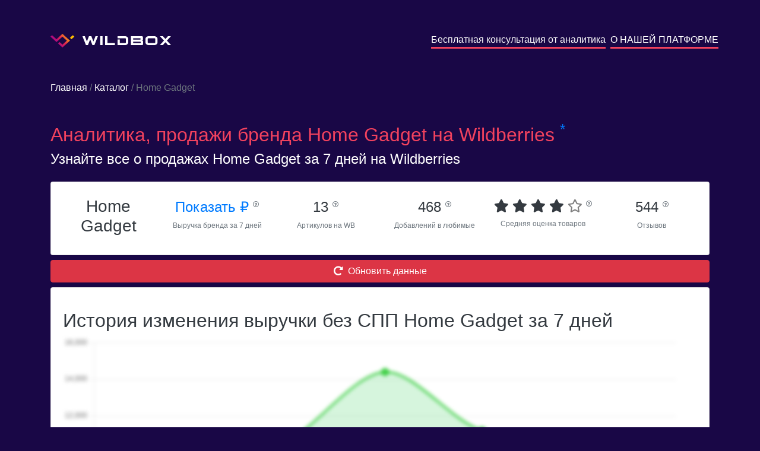

--- FILE ---
content_type: text/css
request_url: https://wildbox.ru/main/static/css/style.css
body_size: 1135
content:
.max-w-100 {
    max-width: 100%;
}

.bg1 {
    background-repeat: no-repeat;
    background-position: center;
    background-size: cover;
    /*background-image: url("../static/bg1.jpg");*/
}

.rounded-12 {
    border-radius: 12px !important;
}

.roboto-100 {
    font-family: 'Roboto';
    font-weight: 100;
}

.roboto-200 {
    font-family: 'Roboto';
    font-weight: 200;
}

.roboto-300 {
    font-family: 'Roboto';
    font-weight: 300;
}

.roboto-condensed {
    font-family: 'Roboto Condensed', sans-serif;
    font-weight: 400;
}

.roboto-condensed-bold {
    font-family: 'Roboto Condensed', sans-serif;
    font-weight: 700;
}

/*.btn-rounded{*/
/*border-radius: 25px;*/
/*}*/
.text-nowrap {
    white-space: nowrap;
}

.text-10 {
    font-size: 10px;
}

.text-12 {
    font-size: 12px;
}

.text-14 {
    font-size: 14px;
}

.text-16 {
    font-size: 16px;
}

.text-18 {
    font-size: 18px;
}

.text-20 {
    font-size: 20px;
}

.text-22 {
    font-size: 22px;
}

.text-24 {
    font-size: 24px;
}

.text-32 {
    font-size: 32px;
}

.text-36 {
    font-size: 36px;
}

.text-42 {
    font-size: 42px;
}

.text-48 {
    font-size: 48px;
}

.text-5em {
    font-size: 5em;
}

.cssdottedborder {
    width: 150px;
    height: 150px;
    /*background-color: red;*/
    border-radius: 50%;
    border: 5px dotted #ffbf00;
    /*box-shadow: 0 0 0 4px red;*/
}

.cssdottedborder-indigo {
    width: 150px;
    height: 150px;
    /*background-color: red;*/
    border-radius: 50%;
    border: 5px dotted #0074c1;
    /*box-shadow: 0 0 0 4px red;*/
}

.gradient_hr {
    height: 1px;
    background-image: linear-gradient(90deg, transparent, transparent 50%, #fff 50%, #fff 100%),
    linear-gradient(90deg, #fa6900, #f38630, #3a99e4, #f38630, #fa6900);
    background-size: 3px 3px, 100% 3px;
    border: none;
}

.fs {
    position: fixed;
    background-color: rgba(100, 100, 100, 0.9);
    top: 0;
    left: 0;
    width: 100%;
    height: 100%;
    z-index: 1050;
}

@media (min-width: 576px) {
    .fs-sm {
        position: fixed;
        background-color: rgba(100, 100, 100, 0.9);
        top: 0;
        left: 0;
        width: 100%;
        height: 100%;
        z-index: 1050;
    }

    .w-sm-25 {
        width: 25% !important;
    }

    .w-sm-50 {
        width: 50% !important;
    }

    .w-sm-75 {
        width: 75% !important;
    }

    .w-sm-100 {
        width: 100% !important;
    }

    .w-sm-auto {
        width: auto !important;
    }

    .h-sm-25 {
        height: 25% !important;
    }

    .h-sm-50 {
        height: 50% !important;
    }

    .h-sm-75 {
        height: 75% !important;
    }

    .h-sm-100 {
        height: 100% !important;
    }

    .h-sm-auto {
        height: auto !important;
    }
}

@media (min-width: 768px) {
    .fs-md {
        position: fixed;
        background-color: rgba(100, 100, 100, 0.9);
        top: 0;
        left: 0;
        width: 100%;
        height: 100%;
        z-index: 1050;
    }

    .w-md-25 {
        width: 25% !important;
    }

    .w-md-50 {
        width: 50% !important;
    }

    .w-md-75 {
        width: 75% !important;
    }

    .w-md-100 {
        width: 100% !important;
    }

    .w-md-auto {
        width: auto !important;
    }

    .h-md-25 {
        height: 25% !important;
    }

    .h-md-50 {
        height: 50% !important;
    }

    .h-md-75 {
        height: 75% !important;
    }

    .h-md-100 {
        height: 100% !important;
    }

    .h-md-auto {
        height: auto !important;
    }
}

@media (min-width: 992px) {
    .fs-lg {
        position: fixed;
        background-color: rgba(100, 100, 100, 0.9);
        top: 0;
        left: 0;
        width: 100%;
        height: 100%;
        z-index: 1050;
    }

    .w-lg-25 {
        width: 25% !important;
    }

    .w-lg-50 {
        width: 50% !important;
    }

    .w-lg-75 {
        width: 75% !important;
    }

    .w-lg-100 {
        width: 100% !important;
    }

    .w-lg-auto {
        width: auto !important;
    }

    .h-lg-25 {
        height: 25% !important;
    }

    .h-lg-50 {
        height: 50% !important;
    }

    .h-lg-75 {
        height: 75% !important;
    }

    .h-lg-100 {
        height: 100% !important;
    }

    .h-lg-auto {
        height: auto !important;
    }
}

@media (min-width: 1200px) {
    .fs-xl {
        position: fixed;
        background-color: rgba(100, 100, 100, 0.9);
        top: 0;
        left: 0;
        width: 100%;
        height: 100%;
        z-index: 1050;
    }

    .w-xl-25 {
        width: 25% !important;
    }

    .w-xl-50 {
        width: 50% !important;
    }

    .w-xl-75 {
        width: 75% !important;
    }

    .w-xl-100 {
        width: 100% !important;
    }

    .w-xl-auto {
        width: auto !important;
    }

    .h-xl-25 {
        height: 25% !important;
    }

    .h-xl-50 {
        height: 50% !important;
    }

    .h-xl-75 {
        height: 75% !important;
    }

    .h-xl-100 {
        height: 100% !important;
    }

    .h-xl-auto {
        height: auto !important;
    }
}

.star-ratings {
    unicode-bidi: bidi-override;
    color: #ccc;
    font-size: 64px;
    position: relative;
    margin: 0;
    padding: 0;
}

.star-ratings .fill-ratings {
    color: #e7711b;
    padding: 0;
    position: absolute;
    z-index: 1;
    display: block;
    top: 0;
    left: 0;
    overflow: hidden;
}

.star-ratings .fill-ratings span {
    display: inline-block;
}

.star-ratings .empty-ratings {
    padding: 0;
    display: block;
    z-index: 0;
}

.pointer-row {
    cursor: pointer;
}

.btn-reg {
    color: #ffffff;
    font-size: 15px;
    font-family: 'Roboto', Arial, sans-serif;
    line-height: 1.55;
    font-weight: 700;
    letter-spacing: 1.5px;
    border-radius: 50px;
    background-color: #cf3aa0;
    background-position: center center;
    border-color: transparent;
    border-style: solid;
    transition: background-color 0.2s ease-in-out, color 0.2s ease-in-out, border-color 0.2s ease-in-out;
}

--- FILE ---
content_type: image/svg+xml
request_url: https://wildbox.ru/main/static/img/logo.svg
body_size: 679
content:
<svg width="41" height="23" viewBox="0 0 41 23" fill="none" xmlns="http://www.w3.org/2000/svg">
<path d="M32.8022 11.5C28.5814 15.3376 24.3746 19.1624 20.1537 23L12.7743 16.2906L15.4158 13.889L20.1537 18.1967L27.5332 11.4873L20.1537 4.7779C16.8134 7.81492 13.4871 10.8519 10.1468 13.8762C6.7645 10.8265 3.38225 7.75138 0 4.67624L2.64151 2.27459L10.1468 9.09834L20.1537 0L32.8022 11.5ZM35.4298 9.09834L40.2935 4.67624L37.652 2.27459L32.7883 6.69668L35.4298 9.09834Z" fill="url(#paint0_linear)"/>
<defs>
<linearGradient id="paint0_linear" x1="29.427" y1="1.15851" x2="11.9605" y2="14.6101" gradientUnits="userSpaceOnUse">
<stop stop-color="#FCBC00"/>
<stop offset="0.58" stop-color="#E0274E"/>
<stop offset="1" stop-color="#AF0C7C"/>
</linearGradient>
</defs>
</svg>
